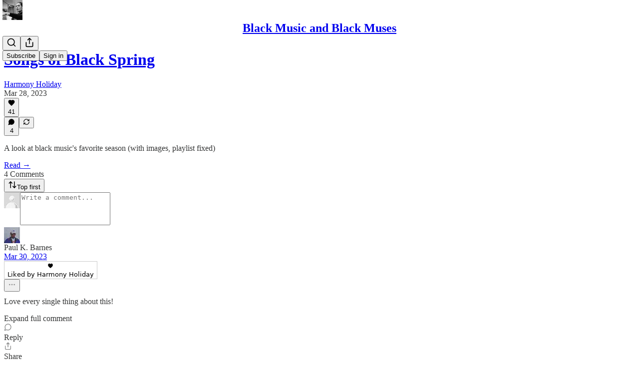

--- FILE ---
content_type: application/javascript
request_url: https://substackcdn.com/bundle/static/js/2748.21bdf6a4.js
body_size: 4262
content:
"use strict";(self.webpackChunksubstack=self.webpackChunksubstack||[]).push([["2748"],{90017:function(e,t,a){a.d(t,{A:()=>i});let i={root:"root-IyF5Yz",list:"list-UVnyqE",highlight:"highlight-rZ7aQJ"}},13918:function(e,t,a){a.d(t,{Dq:()=>G,d2:()=>V,u3:()=>K});var i=a(99851),n=a(69277),o=a(70408),s=a(10201),l=a(32485),c=a.n(l),r=a(83673),d=a.n(r),h=a(17402),p=a(34615),m=a(17436),u=a(54158),Y=a(89839),g=a(18325),_=a(59821),b=a(26184),f=a(53868),k=a(97683),v=a(11333),y=a(41935),C=a(35479),N=a(55136),S=a(84605),w=a(85478),A=a(6049),E=a(86500),D=a(12501),F=a(24078),M=a(22057),P=a(76977),B=a(63136),T=a(83629),x=a(16291),I=a(41232),L=a(98111),U=a(56458),O=a(56262),R=a(39318),Z=a(70189),W=a(49807),q=a(82776),z=a(57324);class H extends h.Component{componentWillUnmount(){this.unmounted=!0}render(){let{pub:e,post:t,showAuthor:a,showPhoto:i,fromPostPage:l}=this.props;return(0,y.AS)({pub:e,post:t,showAuthor:a,showPhoto:i})||(0,y.o$)({pub:e,post:t,showAuthor:a})||(0,y.Bq)({pub:e,post:t,showAuthor:a})?this.withAuthorLine(this.props,this.state):(0,s.Y)(X,(0,o._)((0,n._)({},this.props),{className:"alternative-meta",isMobileWidth:this.state.isMobileWidth,actionBarStyle:l?"post-header-compact":"post-preview"}))}constructor(e,t){var a;if(super(e,t),(0,i._)(this,"unmounted",void 0),(0,i._)(this,"withAuthorLine",(e,t)=>{let{pub:a,post:i,showAuthor:n,showPhoto:o,getConfigFor:l,isAppMode:r}=e,d="adhoc_email"===i.type,h=(0,q.getBylineUsers)(i).length,p=1===h&&(0,q.getBylineUsers)(i)[0],m=p&&p.is_guest&&!l("dont_show_guest_byline")&&!d,u=e.showDate||e.showDatetime,Y=!i.is_published&&!e.inThreadHead&&u&&!d,g=e.isFreePreview&&e.showAudience&&u&&!d,_=(0,O.isFoundingAudience)(i.audience)&&e.showAudience&&!g&&u&&!d&&!(0,U.Ed)({post:i}),b=(0,O.isPaidAudience)(i.audience)&&e.showAudience&&!_&&!g&&u&&!d&&!(0,U.Ed)({post:i}),f=(0,y.AS)({pub:a,post:i,showAuthor:n,showPhoto:o});return(0,s.Y)(A.h2,{width:"100%",className:c()("post-meta"),children:(0,s.FD)("tr",{children:[(0,s.Y)("td",{children:(0,s.FD)(A.jJ,{children:[(0,s.Y)(A.ZB,{gap:4,children:(0,s.Y)(B.EY.Meta,{color:"primary",className:I.A.postAuthor,children:h>0?(0,q.oxfordComma)((0,q.getBylineUsers)(i).map(e=>(0,s.Y)(B.EY.Meta,{as:"a",href:r?(0,W.gTK)({user_id:e.id,user_name:e.name,redirect:"app-store-no-desktop"}):(0,R.laT)(e,a),color:"primary",style:"text-decoration: none",children:e.name}))):(0,q.getPrintedByline)(a,i)})}),(0,s.FD)(A.ZB,{gap:4,children:[(0,s.Y)(B.EY.Meta,{children:(e.showDate||e.showDatetime)&&i.post_date&&(0,s.Y)("time",{dateTime:(0,x.A)(i.post_date).toISOString(),children:(0,x.A)(i.post_date).locale(this.context.language).standardDate()})}),b&&(0,s.FD)(A.ZB,{gap:4,children:[(0,s.Y)(B.EY.Meta,{children:"∙"}),(0,s.Y)(B.EY.Meta,{color:"paid",translated:!0,children:"Paid"})]}),_&&(0,s.FD)(A.ZB,{gap:4,children:[(0,s.Y)(B.EY.Meta,{children:"∙"}),(0,s.Y)(B.EY.Meta,{color:"paid",children:this.context.iString((0,U.G8)(a,i))})]}),g&&(0,s.FD)(A.ZB,{gap:4,children:[(0,s.Y)(B.EY.Meta,{children:"∙"}),(0,s.Y)(B.EY.Meta,{color:"paid",translated:!0,children:"Preview"})]}),m&&(0,s.FD)(A.ZB,{gap:4,children:[(0,s.Y)(B.EY.Meta,{children:"∙"}),(0,s.Y)(B.EY.Meta,{translated:!0,children:"Guest post"})]}),Y&&(0,s.FD)(A.ZB,{gap:4,children:[(0,s.Y)(B.EY.Meta,{children:"∙"}),(0,s.Y)(B.EY.Meta,{translated:!0,children:"Draft"})]})]})]})}),f&&(0,s.Y)("td",{align:"right",children:(0,s.Y)(A.ZB,{gap:4,children:h>0&&(0,q.getBylineUsers)(i).map((e,t)=>{var i;return t<4&&(0,s.Y)("a",{href:r?(0,W.gTK)({user_id:e.id,user_name:e.name,redirect:"app-store-no-desktop"}):(0,R.laT)(e,a),children:(0,s.Y)(A.Kb,{src:null!=(i=e.photo_url)?i:"",size:h>1?32:40})})})})})]})})}),"undefined"!=typeof window&&(null==(a=window)?void 0:a.matchMedia)){const e=window.matchMedia("screen and (max-width: 650px)");this.state={isMobileWidth:e.matches};const t=e=>{this.unmounted||this.setState({isMobileWidth:e.matches})};e.addEventListener?e.addEventListener("change",t):e.addListener&&e.addListener(t)}}}(0,i._)(H,"contextType",S.OW);let K=(0,w.P_)(H);function V(e){var t,a;let{pub:i,post:o,user:l,reactors:c,secondaryFaces:r,mediaClipId:d}=e,[m,u]=(0,h.useState)(null),[Y,g]=(0,h.useState)(!1),_=(0,D.st)({pathname:"primary"===m?"/api/v1/post/".concat(o.id,"/reactors"):"/api/v1/".concat(d?"media_clip":"post","/").concat(null!=d?d:o.id,"/restackers"),auto:!!m,deps:[o.id,m]}),b=Q(c,l,!!o.reaction,i),f=Q(r,l,!!o.restacked,i),k=b.concat(f.filter(e=>!!e.photo_url&&!b.find(t=>t.id===e.id))),v=Math.max(null!=(t=o.reactions["❤"])?t:0,(null!=b?b:[]).length),y=i.hide_post_restacks?0:null!=(a=o.restacks)?a:0,C=v>0?(0,q.pluralize)(v,"Like"):"",N="";return y>0&&(N="".concat((0,q.pluralize)(y,"Restack"))),(0,s.FD)(s.FK,{children:[(0,s.FD)(P.fI,{gap:16,alignItems:"center",color:"secondary",children:[(0,s.Y)(M.Z,{users:k,renderAvatar:e=>(0,s.Y)(F.tp,(0,n._)({},e)),direction:"rtl",renderCount:()=>(0,s.Y)(h.Fragment,{})}),(0,s.Y)(B.EY.B4,{color:"secondary",children:(0,s.FD)(P.fI,{gap:4,alignItems:"center",children:[(0,s.Y)(j,{label:C,onClick:()=>{v&&((0,E.u4)(E.qY.POST_REACTIONS_MODAL_VIEWED,{post_id:o.id}),u("primary"),g(!0))}}),C&&N&&"∙",(0,s.Y)(J,{post:o,label:N})]})})]}),_.result&&(0,s.Y)(p.K,{isOpen:Y,modalLabel:C,faces:_.result,totalCount:v,onClose:()=>{g(!1),u(null)},utmSource:"post-reactions-modal"})]})}let j=e=>{let{label:t,onClick:a}=e;return(0,s.Y)(B.Yq,{onClick:a,color:"secondary",cursor:"pointer",children:t})},J=e=>{let{label:t,post:a}=e;return(0,s.Y)(B.EY.B4,{color:"secondary",children:(0,s.Y)(B.Yq,{href:(0,Z.so)(a.id,{noBase:T.Z,urlParams:{utm_source:z.VU.substack,utm_content:z.fL.facepileRestacks}}),color:"secondary",children:t})})};function G(e){var t,a;let{post:i,user:o,pub:l,mediaClipId:c}=e,r=(0,D.st)({pathname:"/api/v1/post/".concat(i.id,"/facepile"),auto:!0,deps:[i.id,c],query:{media_clip_id:c}});return(0,s.Y)(V,(0,n._)({reactors:Q(null==(t=r.result)?void 0:t.reactors,o,!!i.reaction,l),secondaryFaces:Q(null==(a=r.result)?void 0:a.restackers,o,!!i.restacked,l)},e))}function Q(e,t,a,i){if(!e)return[];if(t){let n=e.findIndex(e=>e.id===t.id);a&&("private"!==t.subscription_visibility||46438===i.id)&&t.activity_likes_enabled&&n<0?e.splice(0,0,{id:t.id,name:t.name,photo_url:t.photo_url}):!a&&n>=0&&e.splice(n,1)}return e}function X(e){var t;let a,{additionalCommentCount:i=0,className:n,user:o,pub:l,post:r,showAudience:h=!1,showDate:p=!1,showEmailSent:Y=!1,showDatetime:S=!1,showReactions:w=!0,showComments:A=!0,showShare:E=!1,showRestack:D=!1,showPublicationName:F=!1,hidePinning:M=!1,reaction_token:P,onClick:T,onChange:I,isStatic:U=!1,isFreePreview:Z=!1,allowSendEmail:W=!1,allowEdit:H=!1,shareTooltipText:K,showPins:V,sharedShareDialog:j,onClickCommentButton:J,showAuthor:G,showPhoto:Q,fromPostPage:X,isMobileWidth:ee,actionBarStyle:et="post-header-compact"}=e,ea=l.id===r.publication_id?l:void 0,ei="post-footer"===et,en=ei?20:"post-preview"===et?14:18,eo="post-header-large"===et?20:"post-preview"===et?16:"thread-head"===et||ei?14:18;a=r.comment_url_override?r.comment_url_override:U?"".concat(L.T.HALF_MAGIC_COMMENTS_URL,"&utm_source=").concat(z.VU.substack,"&utm_medium=").concat(z.Jn.email):(0,R.wu9)(l,r,{comments:!0});let es=i+(null!=(t=r.comment_count)?t:0),el=A&&!Z&&(0,q.showCommentsOnPost)({publication:l,post:r})&&"restack"!==r.type,ec=w&&!Z&&!["adhoc_email","restack"].includes(r.type),er=(p||S)&&r.post_date&&!r.is_draft,ed=Y?!!r.email_sent_at:null,eh=d()([Y&&ed&&{className:"email-sent",title:"This post was sent as an email",content:(0,s.Y)(m.A,{className:"post-meta-icon",height:en,isStatic:U})},V&&r.is_section_pinned&&{className:"icon pinned",content:(0,s.Y)(b.A,{className:"post-meta-icon",isStatic:U})},"adhoc_email"===r.type?{className:"audience-adhoc",content:(0,s.Y)(f.A,{className:"post-meta-icon",isStatic:U})}:h&&(0,O.isPaidAudience)(r.audience)&&{className:"audience-lock",content:(0,s.Y)(u.A,{color:"#666666",height:en,isStatic:U})},(0,y.uC)({pub:l,post:r,showAuthor:G,showPhoto:Q,isMobileWidth:ee})&&{className:"author",content:(0,q.getBylineUsers)(r).length>0?(0,q.oxfordComma)((0,q.getBylineUsers)(r).map(e=>(0,s.Y)(C.ProfileHoverCard,{disabled:U,subject:e,utmSource:"byline",children:(0,s.Y)("a",{href:(0,R.laT)(e,l),onClick:e=>e.stopPropagation(),children:e.name})}))):(0,q.getPrintedByline)(l,r)},F&&{className:"post-publication-name",content:l.name},H&&!U&&o&&o.is_contributor&&{className:"post-meta-item icon edit-icon",onClick:e=>e.stopPropagation(),content:(0,s.Y)(k.B,{pub:l,post:r,iconHeight:en,hidePinning:M,user:o,emailSent:ed,allowSendEmail:W})},er&&{className:"post-date",title:(0,x.A)(r.post_date).toISOString(),content:(0,s.Y)(B.EY.Meta,{children:(0,s.Y)("time",{dateTime:(0,x.A)(r.post_date).toISOString(),children:(0,y.sq)({post:r,showDatetime:S,isStatic:U,fromPostPage:X,showReactions:ec})})})},(null==ea?void 0:ea.community_enabled)&&r.slug&&ec&&!r.is_draft&&{className:"icon",onClick:e=>e.stopPropagation(),content:(0,s.Y)(N.cy,{user:o,pub:l,post:r,token:P,onChange:e=>{null==I||I(e)},height:eo,isStatic:U,buttonStyle:ei,className:"post-meta-icon like-reaction-button",hideReactionCount:ei&&!U})},o&&{className:"icon",onClick:e=>e.stopPropagation(),content:(0,s.Y)($,{post:r,isPostFooter:ei,isStatic:U,lucideIconHeight:eo,onChange:I})},(null==ea?void 0:ea.community_enabled)&&r.slug&&el&&!r.is_draft&&{className:"icon",onClick:e=>e.stopPropagation(),content:(0,s.FD)("a",{className:ei?"post-meta-button button":"",href:a,native:ea&&(0,R.dVy)(document.location.pathname),onClick:J,children:[(0,s.Y)(g.A,{className:"comment-icon post-meta-icon",isStatic:U,height:eo,alt:"Comment",stroke:"#757575",fill:"transparent",strokeWidth:U?1:1.5,ampProps:{layout:"fixed"}}),!es&&ei&&(0,s.Y)("span",{className:"meta-button-label",children:"Comment"}),es>0&&(0,s.Y)("span",{className:"comment-count",children:(0,q.numberToString)(es)})]})},D&&!ei&&{className:"icon",onClick:e=>e.stopPropagation(),content:(0,s.FD)("a",{href:L.T.RESTACK_URL,className:ei?"button post-meta-button":void 0,children:[(0,s.Y)(_.A,{className:"recommend-icon post-meta-icon",isStatic:U,height:eo,alt:"Recommend",stroke:"#757575",fill:"transparent",strokeWidth:U?1:1.5,ampProps:{layout:"fixed"}}),ei&&(0,s.Y)("span",{className:"meta-button-label",children:"Recommend"})]})},E&&"only_free"!==r.audience&&!r.is_draft&&!Z&&{className:"icon",onClick:e=>e.stopPropagation(),content:(0,s.FD)(v._,{user:o,pub:ea,post:r,reaction_token:P,height:eo,onChange:I,isStatic:U,sharedShareDialog:j,position:"post-footer"===et?"post-footer":"post-header",linkClassName:ei?"button post-meta-button":void 0,children:[ei&&(0,s.Y)("span",{className:"meta-button-label",children:"Share"}),K&&(0,s.Y)("div",{className:"share-tooltip-wrap",children:(0,s.Y)("div",{className:"share-tooltip",children:K})})]})}]);return U?(0,s.Y)("table",{className:c()("post-meta custom",{big:ei},n),cellpadding:"0",cellspacing:"0",onClick:T,children:(0,s.Y)("tr",{children:eh.map(e=>{let{className:t,title:a,onClick:i,content:n}=e;return(0,s.Y)("td",{className:c()("post-meta-item",t),title:a,onClick:i,children:n})})})}):(0,s.Y)("div",{className:c()("post-meta post-meta-actions-web custom",{big:ei},n),onClick:T,children:eh.map(e=>{let{className:t,title:a,onClick:i,content:n}=e;return(0,s.Y)("div",{className:c()("post-meta-item",t),title:a,onClick:i,children:n})})})}function $(e){let{post:t,isPostFooter:a,isStatic:i,lucideIconHeight:l,onChange:r}=e,{onSave:d,isSaved:h}=(0,y.Jj)({post:t,isSaved:t.is_saved});return(0,s.FD)("a",{className:c()("post-meta-save-button",a?"post-meta-button button":"",{isSaved:h}),href:i&&L.T.SAVE_POST_URL||void 0,onClick:()=>{let e=d();null==r||r({post:(0,o._)((0,n._)({},t),{is_saved:e})})},children:[(0,s.Y)(Y.A,{isStatic:i,height:l,stroke:"#757575",strokeWidth:i?1:1.5}),a&&(0,s.Y)("span",{className:"meta-button-label",children:"Save"})]})}},22416:function(e,t,a){a.d(t,{s:()=>l});var i=a(10201),n=a(42382),o=a(35369),s=a(17028);function l(e){let{tab:t,children:a,value:s}=e;return(0,i.Y)(n.l9,{asChild:!0,value:s,children:(0,i.FD)(o.Nm,{className:"tab-eCtYfd",display:"flex",flex:"grow",alignItems:"center",justifyContent:"center",position:"relative",sizing:"border-box",radius:"xs",resetCss:!0,minHeight:40,paddingTop:2,paddingX:16,gap:6,showFocus:!0,animate:!0,userSelect:"none",children:[t.leading,(0,i.Y)(c,{children:a}),t.trailing]})})}let c=e=>{let{children:t}=e;return(0,i.Y)(s.EY.B4,{as:"span",weight:"semibold",size:14,ellipsis:!0,animate:!0,children:t})}}}]);